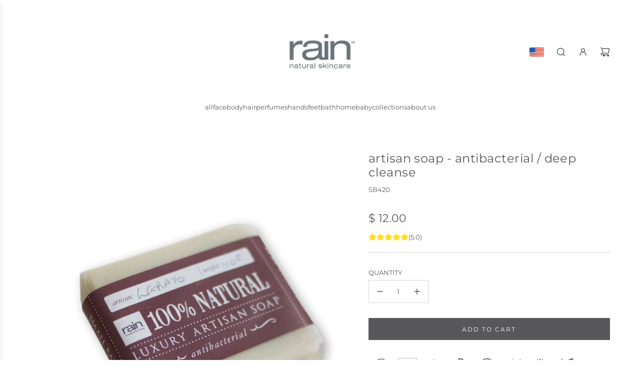

--- FILE ---
content_type: text/javascript
request_url: https://shop.rainafrica.com/cdn/shop/t/47/assets/component-deferred-media.js?v=13602479456892348761744005360
body_size: 1757
content:
(()=>{class DeferredMedia extends HTMLElement{constructor(){super(),this.sectionId=this.getAttribute("data-section-id"),this.activeMediaClass=this.getAttribute("data-active-media-class"),this.mediaPlayButton=this.querySelector("[data-media-play-button]"),this.mediaId=this.getAttribute("data-media-id"),this.autoPlayEnabled=this.getAttribute("data-auto-play")==="true",this.mediaLayout=this.getAttribute("data-media-layout"),this.controlsEnabled=this.getAttribute("data-show-controls")==="true",this.mediaCount=this.getAttribute("data-media-count"),this.isProductMedia=this.getAttribute("data-is-product-media")==="true",this.clickToPlay=this.getAttribute("data-click-to-play")==="true",this.useJsApi=this.getAttribute("data-use-js-api")==="true",this.isBackgroundMedia=this.getAttribute("data-is-background-media")==="true",this.bindEventHandlers()}connectedCallback(){this.verifyInitialSetup(),this.registerEventListeners()}disconnectedCallback(){this.unregisterEventListeners()}bindEventHandlers(){this.handleMediaClick=this.handleMediaClick.bind(this),this.handleMediaLoad=this.handleMediaLoad.bind(this),this.pauseAllMedia=this.pauseAllMedia.bind(this),this.handlePauseMedia=this.handlePauseMedia.bind(this),this.handleAutoPlay=this.handleAutoPlay.bind(this),this.playMedia=this.playMedia.bind(this)}verifyInitialSetup(){!this.mediaPlayButton&&!this.isBackgroundMedia&&console.error("DeferredMedia: Play button not found!"),this.mediaId||console.error("DeferredMedia: Media ID not found!"),!this.isProductMedia&&this.autoPlayEnabled&&this.handleMediaClick()}registerEventListeners(){eventBus.on("load:media",this.handleMediaLoad),eventBus.on("pause:media",this.handlePauseMedia),eventBus.on("play:media",this.playMedia),eventBus.on("slider:media:ready",this.handleAutoPlay),this.mediaPlayButton?.addEventListener("click",this.handleMediaClick),this.clickToPlay&&this.addEventListener("click",this.handleMediaClick)}unregisterEventListeners(){this.mediaPlayButton?.removeEventListener("click",this.handleMediaClick),this.clickToPlay&&this.removeEventListener("click",this.handleMediaClick),eventBus.off("load:media",this.handleMediaLoad),eventBus.off("pause:media",this.handlePauseMedia),eventBus.off("play:media",this.playMedia),eventBus.off("slider:media:ready",this.handleAutoPlay)}handleMediaLoad(event){event.mediaId===this.mediaId&&event.sectionId===this.sectionId&&this.loadMedia()}handleMediaClick(){this.loadMedia()}hideLoadingIcon(){this.loadingIcon?.classList.add("hidden")}handleAutoPlay(event){if(!(!event.sectionId||event.sectionId!==this.sectionId)&&!this.getAttribute("data-media-loaded")){if(!(getComputedStyle(this).display!=="none")&&!this.closest(".swiper-slide-active")||this.isProductMedia&&!this.closest(".swiper-slide-active"))return;this.autoPlayEnabled&&this.mediaPlayButton?.click()}}handlePauseMedia(){this.pauseAllMedia().then(()=>{this.removeAutoplayFromLoadedMedia()}).catch(error=>{console.error("Error handling pause media:",error)})}playMedia(event){const{sectionId,mediaEl}=event;mediaEl?.dataset?.mediaIsPlaying==="true"||this.sectionId!==sectionId||!mediaEl||!this.autoPlayEnabled||!this.getAttribute("data-media-loaded")||this.pauseAllMedia().then(()=>{const mediaType=mediaEl.tagName;if(mediaType==="VIDEO")mediaEl.play();else if(mediaType==="IFRAME")try{mediaEl.contentWindow.postMessage(this.messageFn("play",mediaEl.src),"*"),mediaEl.dataset.mediaIsPlaying="true"}catch(error){console.error("Error playing iframe media:",error)}})}loadMedia(){!this.mediaId||this.getAttribute("data-media-loaded")||this.pauseAllMedia().then(()=>{const template=this.querySelector("template"),mediaElement=template?.content?.querySelector("[data-media-wrapper]");if(!mediaElement||this.isProductMedia&&this.mediaLayout!="grid"&&this.mediaCount>1&&!this.closest(".swiper-slide-active"))return;const media=mediaElement.cloneNode(!0);this.appendChild(media),this.setAttribute("data-media-loaded",!0),media.classList.add(this.activeMediaClass),this.mediaPlayButton&&(this.mediaPlayButton.style.display="none"),template.remove();const mediaEl=media.querySelector("video, iframe, model-viewer");mediaEl&&mediaEl.tagName==="VIDEO"&&(this.loadingIcon=this.querySelector("[data-media-loading-icon]"),this.loadingIcon&&this.loadingIcon.classList.remove("hidden")),this.postProcessMedia(mediaEl)})}loadJsApi(){let videoType;const script=document.createElement("script");this.querySelector("iframe")?.src?.includes("vimeo")?(videoType="vimeo",script.src="https://player.vimeo.com/api/player.js",script.onload=()=>{eventBus.emit("video:api:loaded")}):this.querySelector("iframe")?.src?.includes("youtube")&&(videoType="youtube",script.src="https://www.youtube.com/iframe_api",script.onload=()=>{eventBus.emit("video:api:loaded")}),document.head.appendChild(script),this.initializeJsApi(videoType)}initializeJsApi(type){eventBus.on("video:api:loaded",()=>{if(type==="youtube")window.onYouTubeIframeAPIReady=()=>{const iframe=this.querySelector("iframe"),player=new YT.Player(iframe,{events:{onStateChange:state=>{const ended=state.data===0;state.data===1&&eventBus.emit("video:started",{details:{sectionId:this.sectionId,player,el:iframe}}),ended&&eventBus.emit("video:ended",{details:{sectionId:this.sectionId,player,el:iframe}})}}})};else if(type==="vimeo"){const iframe=this.querySelector("iframe"),player=new Vimeo.Player(iframe);player.on("play",()=>{eventBus.emit("video:started",{details:{sectionId:this.sectionId,player,el:iframe}})}),player.on("ended",()=>{eventBus.emit("video:ended",{details:{sectionId:this.sectionId,player,el:iframe}})})}})}postProcessMedia(mediaEl){mediaEl&&(mediaEl.style.pointerEvents="auto",this.loadSpecificMediaFeatures(mediaEl))}loadSpecificMediaFeatures(mediaEl){switch(mediaEl.tagName){case"MODEL-VIEWER":this.loadModelFeatures(mediaEl);break;case"VIDEO":mediaEl.play().catch(error=>{console.error("Error playing video:",error)}),this.hideLoadingIcon(),this.controlsEnabled||this.setupVideoToggle(mediaEl),mediaEl.addEventListener("ended",()=>{eventBus.emit("video:ended",{details:{sectionId:this.sectionId,player:mediaEl,el:mediaEl}})}),mediaEl.addEventListener("play",()=>{eventBus.emit("video:started",{details:{sectionId:this.sectionId,player:mediaEl,el:mediaEl}})});break;case"IFRAME":{const mediaSrc=mediaEl.src;mediaSrc&&mediaSrc.includes("vimeo")&&mediaEl.classList.add("pointer-events-none"),mediaEl.dataset.mediaIsPlaying="true",this.controlsEnabled||this.setupIframeToggle(mediaEl),this.useJsApi&&this.loadJsApi();break}}}setupVideoToggle(videoEl){!videoEl||videoEl.tagName!=="VIDEO"||this.isProductMedia&&!videoEl.closest(".swiper-slide-active")||videoEl.addEventListener("click",()=>{videoEl.paused?videoEl.play():videoEl.pause()})}setupIframeToggle(iframeEl){if(!iframeEl||iframeEl.tagName!=="IFRAME"||this.isProductMedia&&!iframeEl.closest(".swiper-slide-active"))return;const iframeWrapper=iframeEl.closest("[data-media-wrapper]");iframeWrapper&&iframeWrapper.addEventListener("click",()=>{const src=iframeEl.src,isPlaying=iframeEl.dataset.mediaIsPlaying==="true";if(this.isYouTubeOrVimeo(src)){const message=isPlaying?"pause":"play";try{iframeEl.contentWindow.postMessage(this.messageFn(message,iframeEl.src),"*"),iframeEl.dataset.mediaIsPlaying=isPlaying?"false":"true"}catch(error){console.error("Error playing iframe media:",error)}}})}isYouTubeOrVimeo(src){return src.includes("youtube")||src.includes("vimeo")}loadModelFeatures(modelViewerElement){Shopify.loadFeatures([{name:"model-viewer-ui",version:"1.0",onLoad:errors=>{if(errors)return;const modelViewerUI=new Shopify.ModelViewerUI(modelViewerElement);modelViewerElement.modelViewerUI=modelViewerUI,this.addModelInteractionListeners(modelViewerElement),this.initializeShopifyXR()}}])}addModelInteractionListeners(modelViewerElement){const events=["mousedown","mouseup","touchstart","touchend"],actionMap={mousedown:"disable-swiping",mouseup:"enable-swiping",touchstart:"disable-swiping",touchend:"enable-swiping"};events.forEach(event=>{modelViewerElement.addEventListener(event,()=>{eventBus.emit(actionMap[event],{sectionId:this.sectionId})})})}initializeShopifyXR(){Shopify.loadFeatures([{name:"shopify-xr",version:"1.0",onLoad:errors=>{errors||document.addEventListener("shopify_xr_initialized",()=>this.setupShopifyXR())}}])}setupShopifyXR(){document.querySelectorAll('[id^="ProductJSON-"]').forEach(modelJSON=>{window.ShopifyXR.addModels(JSON.parse(modelJSON.textContent)),modelJSON.remove()}),window.ShopifyXR.setupXRElements()}pauseAllMedia(){return new Promise((resolve,reject)=>{try{const allMedia=document.querySelectorAll('deferred-media:not([data-auto-play="true"][data-is-product-media="false"] iframe:not(.is-background-media)), deferred-media:not([data-auto-play="true"][data-is-product-media="false"] video:not(.is-background-media)), model-viewer'),pausePromises=Array.from(allMedia).map(media=>this.pauseMedia(media));Promise.all(pausePromises).then(()=>resolve())}catch(error){reject(error)}})}removeAutoplayFromLoadedMedia(){this.querySelectorAll("[data-media-loaded] iframe, [data-media-loaded] video").forEach(media=>{this.removeAutoplayFromMedia(media)})}pauseMedia(media){if(media.tagName==="IFRAME")try{media.contentWindow.postMessage(this.messageFn("pause",media.src),"*"),media.dataset.mediaIsPlaying="false"}catch(error){console.error("Error pausing iframe media:",error)}else{if(media.tagName==="VIDEO"&&!media.paused)return media.pause();media.tagName==="MODEL-VIEWER"&&media.modelViewerUI&&media.modelViewerUI.pause()}}removeAutoplayFromMedia(media){!media||this.autoPlayEnabled||(media.tagName==="IFRAME"&&media.src.includes("autoplay=1")&&(media.src=media.src.replace("autoplay=1","autoplay=0")),media.tagName==="VIDEO"&&media.hasAttribute("autoplay")&&media.removeAttribute("autoplay"))}messageFn(action,src){if(src.includes("youtube"))return JSON.stringify({event:"command",func:action==="play"?"playVideo":"pauseVideo",args:[]});if(src.includes("vimeo"))return JSON.stringify({method:action})}}customElements.get("deferred-media")||customElements.define("deferred-media",DeferredMedia)})();
//# sourceMappingURL=/cdn/shop/t/47/assets/component-deferred-media.js.map?v=13602479456892348761744005360
